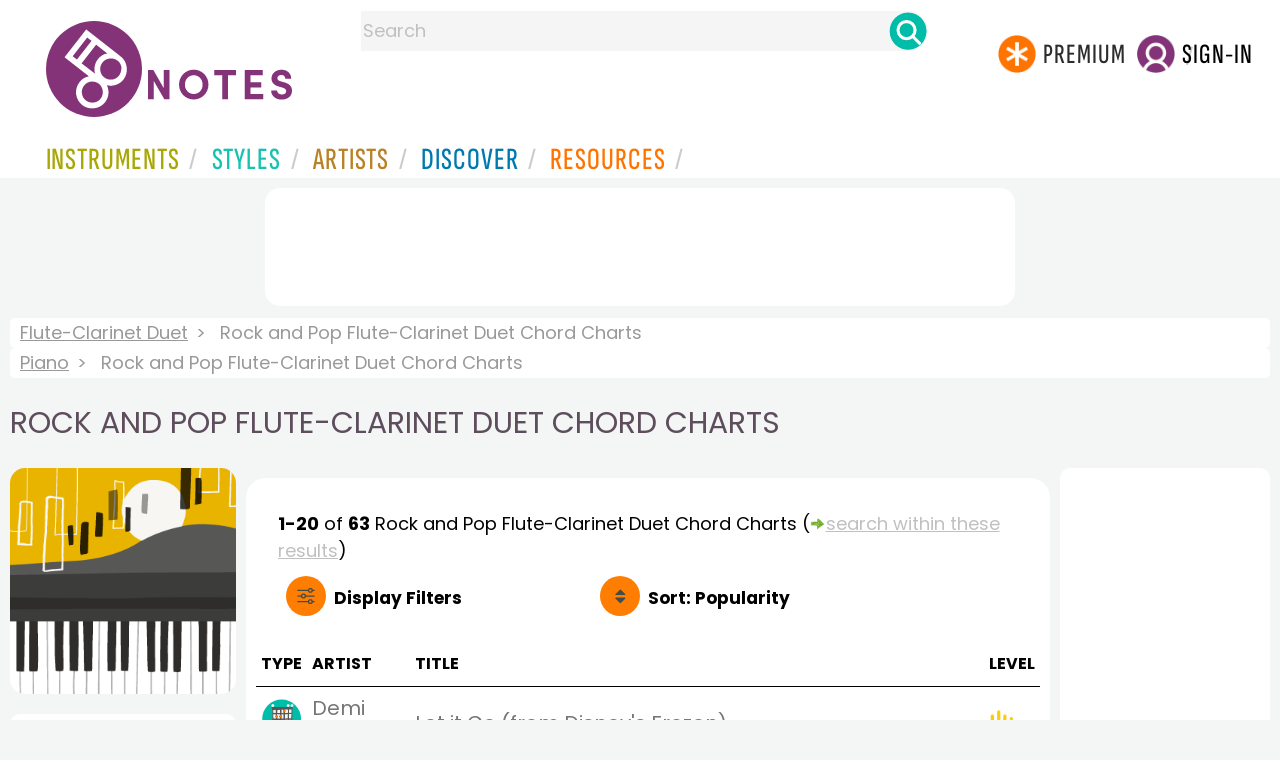

--- FILE ---
content_type: text/html; charset=utf-8
request_url: https://www.google.com/recaptcha/api2/aframe
body_size: 265
content:
<!DOCTYPE HTML><html><head><meta http-equiv="content-type" content="text/html; charset=UTF-8"></head><body><script nonce="8t0t0C4dAWoeCZAKsGPaLA">/** Anti-fraud and anti-abuse applications only. See google.com/recaptcha */ try{var clients={'sodar':'https://pagead2.googlesyndication.com/pagead/sodar?'};window.addEventListener("message",function(a){try{if(a.source===window.parent){var b=JSON.parse(a.data);var c=clients[b['id']];if(c){var d=document.createElement('img');d.src=c+b['params']+'&rc='+(localStorage.getItem("rc::a")?sessionStorage.getItem("rc::b"):"");window.document.body.appendChild(d);sessionStorage.setItem("rc::e",parseInt(sessionStorage.getItem("rc::e")||0)+1);localStorage.setItem("rc::h",'1762671078686');}}}catch(b){}});window.parent.postMessage("_grecaptcha_ready", "*");}catch(b){}</script></body></html>

--- FILE ---
content_type: image/svg+xml
request_url: https://www.8notes.com/im/chord-chart-circle.svg
body_size: 7348
content:
<?xml version="1.0" encoding="utf-8"?>
<!-- Generator: Adobe Illustrator 27.7.0, SVG Export Plug-In . SVG Version: 6.00 Build 0)  -->
<svg version="1.1" id="Layer_1" xmlns="http://www.w3.org/2000/svg" xmlns:xlink="http://www.w3.org/1999/xlink" x="0px" y="0px"
	 viewBox="0 0 92 91.1" style="enable-background:new 0 0 92 91.1;" xml:space="preserve">
<style type="text/css">
	.st0{fill:#00BDA9;}
	.st1{display:none;}
	.st2{fill:#FFFFFF;}
	.st3{display:inline;}
	.st4{fill:none;stroke:#FFFFFF;stroke-miterlimit:10;}
	.st5{fill:#F7F6F2;}
	.st6{clip-path:url(#SVGID_00000113312178694940079110000002647918620129299614_);}
	.st7{fill:#575756;}
	.st8{clip-path:url(#SVGID_00000033347149380797268930000013390426358962618047_);}
	.st9{clip-path:url(#SVGID_00000106135163601209852560000010079850563070742675_);}
	.st10{fill:#FF7400;}
</style>
<g id="Layer_2_00000143594564009364885950000012188531614432577690_">
	<g id="Layer_2_00000105397284688655283230000011981010337361356167_">
		<circle class="st0" cx="46.3" cy="45.3" r="43.6"/>
	</g>
</g>
<g id="Layer_3" class="st1">
	
		<image style="display:inline;overflow:visible;opacity:0.5;enable-background:new    ;" width="216" height="87" xlink:href="FE2594AE.jpg"  transform="matrix(1.1527 0 0 1.1527 -6.8512 -2.9915)">
	</image>
</g>
<g class="st1">
	<path class="st2" d="M43.4,23c-4.1,0.2-8.9,2.7-10.2,6.7c-1.3,3.7,0.1,8.7,6.5,9.4c7.2,0.7,11.6-3.3,13-7.2
		C54,27.9,51,22.6,43.4,23z"/>
	<path class="st2" d="M43.4,39c-4.1,0.2-8.9,2.7-10.2,6.7c-1.3,3.7,0.1,8.7,6.5,9.4c7.2,0.7,11.6-3.3,13-7.2
		C54,43.9,51,38.6,43.4,39z"/>
	<path class="st2" d="M43.4,55.2c-4.1,0.2-8.9,2.7-10.2,6.7c-1.3,3.7,0.1,8.7,6.5,9.4c7.2,0.7,11.6-3.3,13-7.2
		C54,60.1,51,54.8,43.4,55.2z"/>
	<path class="st2" d="M61,45.3C57,45.5,52.2,48,50.8,52c-1.3,3.7,0.1,8.7,6.5,9.4c7.2,0.7,11.6-3.3,13-7.2S68.6,44.9,61,45.3z"/>
	<g>
		<g>
			<g class="st3">
				<g>
					<path class="st4" d="M37.4,67.2"/>
				</g>
			</g>
			<g class="st3">
				<g>
					<path class="st4" d="M52.5-26.8"/>
				</g>
			</g>
			<g class="st3">
				<g>
					<path class="st4" d="M52.5,84.7"/>
				</g>
			</g>
			<g class="st3">
				<g>
					<path class="st4" d="M72.3-3.1"/>
				</g>
			</g>
			<g class="st3">
				<g>
					<path class="st4" d="M72.3,83.6"/>
				</g>
			</g>
			<g class="st3">
				<g>
					<path class="st4" d="M90.1-17.6"/>
				</g>
			</g>
			<g class="st3">
				<g>
					<path class="st4" d="M90,68.9"/>
				</g>
			</g>
		</g>
	</g>
</g>
<g>
	<path class="st5" d="M26.3,21.7L26.1,73c0,0,26.3,0,27.8,0.1c1.5,0.1,15.5-0.2,15.5-0.2s0-50.6-0.1-51
		C69.2,21.5,26.7,21.5,26.3,21.7z"/>
	<g>
		<defs>
			<path id="SVGID_1_" d="M25.3,21.1c0.5,0,45.1-0.4,45.1-0.4l1.3,52.1l-46.6,0.3L25.3,21.1z"/>
		</defs>
		<clipPath id="SVGID_00000036216717708952532400000000054531908504477577_">
			<use xlink:href="#SVGID_1_"  style="overflow:visible;"/>
		</clipPath>
		<g style="clip-path:url(#SVGID_00000036216717708952532400000000054531908504477577_);">
			<g>
				<g>
					<path class="st7" d="M42.5,30.4c0,5.5,0.3,10.8,0,16.3c-0.1,2.2,0,4.5,0,6.7c0,2.2,0.1,4.1-0.1,6.3c-0.2,2.3,0,4.8-0.2,7.2
						c-0.1,0.6,0.1,1.2,0.2,2c0.1,0.8-0.1,1.8-0.1,2.6c0,0.9,0,1.9,0,2.8c0,0.9,0,1.9,0.1,2.8c0.1,0.9-0.2,1.6,0,2.6
						c0.1,0.5,0.3,1.1,0.1,1.7c-0.1,0.3-0.2,0.7-0.2,1c0,0.2,0,0.4,0,0.5l0,0.2l0,0.9l-0.9,0l-1.8-0.1l-2-0.1l-1,0l0-0.1
						c0-0.2-0.1-0.3,0-0.5c0.4-0.2,0.3-1.7,0.1-2.6c-0.2-0.9-0.2-1.6-0.2-2.4c0-0.8-0.2-1.5-0.1-2.3c0.2-1.6,0.2-3.2,0.2-4.8
						c-0.1-3.2-0.3-6.4,0.1-9.6c0-0.3,0.1-0.6,0-0.8c-0.3-0.9-0.2-1.8-0.3-2.6c0-0.9,0-1.6,0-2.4c0-0.8-0.1-1.5,0-2.3
						c0.1-0.8-0.1-1.3-0.1-2.2c0.1-0.9,0.2-1.9,0.2-2.9c-0.1-3.2,0-6.5-0.3-9.6c-0.1-1,0-2.2-0.1-3.2c0-0.9,0.2-1.6,0.2-2.4
						c0.1-2.1,0.1-4.2,0.2-6.2c0.1-2,0.1-3.9,0.2-5.9c0-0.1,0-0.2,0-0.3c0.4-0.8,0.2-1.6,0.2-2.5c0.1-0.9,0.2-1.7,0.2-2.5
						c0-1.3-0.1-2.5,0-3.8c0-0.9,0.3-1.6,0.2-2.6c-0.1-0.9,0-2,0-3l0-2.8l0-4.9l0-0.7c0-0.1,0-0.3,0-0.3l-0.3,0L35.6-2L33-1.7
						c-1,0.1-1.2,0.2-1.7,0.3c-0.4,0.1-0.9,0.2-1.3,0.3C29.6-1,29.3-0.9,29.1-1c-0.5-0.1-1.2-0.1-1.8,0c-0.5,0.1-0.9,0.4-1.3,0.5
						l-0.3,0.1l-0.1,0.1l-0.1,0l0,0c-0.4-0.3,0.5,0.5,0.4,0.4l0,0l0,0l0,0l0,0l0,0l-0.4,0.4L25,1c-0.1,0.1-0.2,0.1-0.2,0.3l0,0.4
						c0,0.8,0,1.6,0,2.4c-0.2,4.2,0,8.5-0.3,12.6c-0.2,4.1,0.1,8.1-0.3,12.2c-0.1,0.9,0.1,1.9,0.1,2.8c0.1,0.9,0,1.7,0.1,2.6
						c0.2,1.8,0.4,3.5,0.4,5.3c0,1.2,0,2.4,0,3.6c0.1,2.2-0.1,4.2,0.2,6.6c0.1,0.9,0.2,2.3-0.1,3.3c-0.1,0.3,0,0.7,0,1.1
						c0.1,0.8,0.3,1.7,0.2,2.5c0,0.9,0.1,1.8,0.1,2.7c0,4.3,0.2,9,0,13.2c-0.2,3.5-0.1,6.4-0.2,9.8c0,0.3,0,0.5,0,0.7
						c-0.1,1.2-0.4,2.3-0.5,3.5c-0.2,1.7,0.7,3,1.1,4.6c0.2,0.6,0.8,0.5,1.1,0.1c0.3-0.4,0.5-0.9,0.6-1.4c0.2-1.2,0.4-2.3,0.5-3.5
						c0.1-1.7,0.2-3.5,0.3-5.2c0-0.1,0-0.2,0-0.3c0.4-2,0.5-4,0.4-6.1c0-0.9,0-2,0-2.9c0-2.2-0.1-4.6-0.1-6.8c0-2.2-0.1-4.4-0.1-6.4
						c-0.1-3.2,0.1-6.2-0.4-9.4c0.3-0.8,0.1-1.7,0-2.6c-0.1-4.1-0.2-8.1-0.3-12.2c0-1.1,0.1-2.1-0.2-3.2c-0.1-0.1,0-0.3,0-0.5
						c0.1-0.5,0.2-1,0.2-1.5c0-2.4,0-4.8,0-7.3c0-1.9-0.1-3.7,0.2-5.6c0.1-0.5-0.2-1-0.2-1.5c0.1-1,0.1-1.9,0.2-2.9
						c0.1-2.2,0-4.3,0.1-6.5c0-0.9,0-1.9,0-2.8l0-0.5c0-0.1,0.1-0.1,0.2-0.1l0.2,0c0.3,0,0.7-0.1,1-0.1c1.1-0.1,2.2-0.3,3.3-0.4
						l1-0.1l0.3,0c0,0,0,0.2,0,0.2l0,0.5l0,0.5l0,0.6L34,5c0,1.1,0,2.2,0,3.4c0.1,1.1-0.1,2.2-0.1,3.4c-0.1,2-0.1,4.1-0.2,6.2
						c0,1.2-0.2,2.3,0,3.5c0,0.1,0,0.3,0,0.4c-0.1,1.1-0.4,2.2-0.4,3.3c-0.1,2.5-0.2,4.9-0.1,7.4c0,0.9,0.1,1.6,0,2.5
						c-0.1,1,0.3,2.3,0,3.4c0,0.2,0.1,0.4,0.1,0.6c0,0.2,0,0.9,0,1.1c0,0.2-0.1,0.5-0.1,0.6c0.4,0.6,0.2,1.1,0.3,1.7
						c0,0.6,0,1,0,1.6c0,0.6-0.2,1.1-0.2,1.7c0,2.3,0.1,4.7,0.1,7c0,2.3,0.1,4.7,0.1,7c0,2.4,0,4.8,0.1,7.2s-0.3,4.5,0.1,6.8
						c0,0.1,0.1,0.3,0,0.4c-0.4,0.5-0.2,1-0.2,1.6c0,1.6,0,3,0.1,4.6c0,0.8,0,1.5,0,2.3c0,1.3,0,2.6,0.1,3.8c0.1,0,0.2,0,0.2,0
						c1.3,0,2.5,0.2,3.6,0.3c0.7,0.1,1.4,0.1,2.2,0.1c0.2,0.1,0.5,0.2,0.7,0.3c0.1,0,0.3,0,0.4,0.1l0.5,0c0.9,0,1.8,0,2.7,0.1
						c0.5,0.1,1.1,0.1,1.6,0.2c0-1.2,0-2.4,0-3.6l0-2.5c0-1.4,0-2.7,0-4.1c0.2-4.4-0.2-8.8,0-13.2c0.1-2.3,0-4.6-0.1-6.9
						c0-1.4,0.2-2.7,0-4.1c-0.1-0.5,0.2-1,0.2-1.5c0.1-2.1,0.1-4.2,0.1-6.3c0.1-5.9-0.1-11.7,0-17.6c0.1-1.6-0.2-3.3-0.2-4.9
						l-0.1-3.2l0-0.7l0-0.1l0-0.2c-1.5,0,6.2,0,4.8-0.1l0,0.4l0,2.3l0.1,4.7c0.1,3.9,0,7.8-0.1,11.7c0,0.3-0.1,0.7,0,0.9
						c0.4,1.1,0.1,2.1,0.2,3.2c0.1,1.1,0.3,2.2,0.1,3.2c-0.1,1-0.2,1.7-0.2,2.7c0,0.9,0.1,1.7,0.2,2.6c0,2.3-0.2,4.4,0,6.7
						c0.1,1-0.1,2.1,0,3.1c0.1,2.1-0.1,4.2,0.1,6.4c0.2,2.2,0.1,4.4,0.1,6.6c0.1,1.8,0.1,3.7,0.1,5.5l0,2.8l-0.1,3.9
						c0.7,0.2,1.4,0.4,2.1,0.5c0.1,0,0.3,0,0.4,0.1l0.5,0.2l0.3,0.2c0.2,0.1,0.4,0.2,0.7,0.3c0.4,0.2,0.9,0.3,1.4,0.5l0.7,0.2
						l0.9,0.2c0.9,0.2,1.7,0.4,2.6,0.6c0.9,0.2,1.7,0.4,2.5,0.6c0-2.4,0-4.8,0-7.2c0-1.6,0-3.1,0-4.7c0-3.1-0.1-6.2-0.1-9.3
						c0-0.1,0-0.3,0-0.4c0-0.1,0-0.3,0-0.4c0.4-1.1,0.1-2.2,0.2-3.4c0-1.2,0.2-2.3,0.1-3.5c0-0.6-0.1-1.1,0-1.7
						c0.1-2.4,0.1-4.8,0.1-7.1c-0.1-3.6-0.3-7.2-0.4-10.9c-0.1-2.7,0.4-5.4,0.2-8.1c-0.1-1.4,0-2.8,0.1-4.2c0.1-1.5-0.1-3-0.3-4.5
						c-0.1-0.7-0.1-1.5-0.2-2.2c-0.1-0.3-0.1-0.5-0.2-0.9l0-0.1c0.1,0,0.3-0.1,0.5-0.1l0.3,0l0.4,0c0.9,0,1.7,0,2.6-0.1
						c0.7-0.1,1.3-0.1,2-0.2l0,0.9l0,1.3c0,1.1,0,2.3,0,3.4c0,0.8,0,1.5,0.2,2.4c0.1,1,0,2.3-0.1,3.5c0,1.1,0.1,2.4,0.1,3.5
						c0,0.7-0.2,1.5-0.2,2.2c-0.1,0.8-0.2,1.6-0.2,2.4c0,2-0.1,4.1,0,6.1c0,0.5,0.3,1.1,0.2,1.5c-0.3,1-0.2,2-0.2,2.9
						c0,2.7-0.1,5.3,0.2,8c0.2,2.3,0,4.7,0.2,7c0.2,2.4,0.3,4.7,0.3,7.2c0,0.9-0.2,1.7-0.2,2.8S68,77,67.7,78.1
						c-0.1,0.5-0.2,1.1,0,1.6c0.2,0.5,0.1,0.8,0,1.3c-0.1,0.5,0,1.4,0.5,1.7c0.5,0.3,1.3-0.1,1.6-0.7c0.3-0.6,0.5-1.4,0.5-2.1
						c0-0.7,0-1.4,0.3-2.1c0.2-0.6,0.2-1.2,0.2-1.8c0-1.3,0.3-2.4,0-3.6c0-0.1,0-0.3,0-0.4c0.1-0.6,0.2-1.1,0.2-1.7
						c0-1-0.2-2-0.2-3.1c0-10.8-0.1-21.5,0.3-32.2c0.1-2.2,0-4.3,0.1-6.5c0-0.3,0.1-0.6,0-0.8c-0.3-0.8-0.2-1.5-0.2-2.4
						c-0.1-0.8-0.2-1.7-0.2-2.5c0-0.8,0-1.6,0-2.5c0-1.4,0-2.7,0-4c-0.8,0-1.6,0.1-2.3,0.1c-0.4,0-0.9,0.1-1.3,0.1
						c-0.3,0-0.7,0-1,0.1c-0.5,0-1.1,0-1.6,0.1c-0.6,0-1.2,0-1.8,0c-0.8,0-1.7,0.1-2.4,0.1c-0.3,0-0.6,0-0.8,0.1
						c0.1,1.4,0.2,2.8,0.4,3.8c0.1,0.8,0.3,1.6,0.3,2.5c0,0.7,0,1.4,0,2.1c0.1,1.1,0.2,2.1,0.2,3.2c-0.2,3.7-0.4,7.3-0.4,11.1
						c0,0.6-0.1,1.1,0,1.7c0.2,1.5,0.3,3.1,0.3,4.6c0,1.5,0,2.6-0.1,4.1c-0.1,1.5,0,3.5-0.1,5.1c-0.2,1.6-0.1,3.1-0.1,4.6
						c-0.1,3.5-0.1,6.9,0,10.4c0,1.9,0.1,3.8,0.1,5.7c0,0.3,0.1,0.6,0,0.8c-0.2,1.6-0.4,3.3-0.3,4.9c0.1,1.4,0,1.7,0,2.3l0,0.4
						l-1.1-0.3L58,83.9l-1-0.3c0,0-0.1,0-0.1,0c-0.7-0.3-1.4-0.5-2.1-0.7c-0.2-0.1-0.3-0.1-0.3-0.1l-0.2-0.1l-0.3-0.1l0-0.3l0-0.2
						c0,0,0-0.2,0-0.3l0-0.4c0-0.6,0.1-1.2,0.1-1.7c0.1-1.1,0-2.2,0-3.3c0.1-1.1-0.5-2.1,0-3.2c-0.5-1.5-0.3-3-0.4-4.6
						c-0.2-3,0-6-0.1-9c-0.1-4.4,0-8.7,0-13.1c0-4.5,0-9.2,0-13.7c0-0.8,0.1-1.7,0.1-2.5c-0.1-2.1-0.1-4.1-0.2-6.2
						c-0.1-1.3-0.1-2.6,0-4c0-0.3,0-0.6,0-0.9c0-0.4-0.1-0.8-0.1-1.2c-0.1-0.8-0.1-1.5,0-2.5c-0.1,0-0.2-0.1-0.3-0.1
						c-0.8,0.2-1.2,0.2-1.7,0.1c-0.5-0.1-1-0.2-1.5-0.2c-1.1,0-2.2,0-3.3,0c-1.4,0-2.9,0-4.3,0c0,1.2,0.1,2.4,0.1,3.6
						c0,0.8,0.1,1.7,0.2,2.5c0.2,1.9,0.1,4,0.1,5.9C42.7,28.3,42.5,29.4,42.5,30.4z"/>
				</g>
			</g>
		</g>
	</g>
	<g>
		<defs>
			<path id="SVGID_00000168102335926099482460000002272525553640420999_" d="M25.6,31.3c-0.1,1.8,0.3,30.6,0.3,31.2
				c-0.1,0.6,43.1,1.6,43.2,0.7c0.1-0.9,0.4-30.9,0.4-31.9C69.5,30.3,25.6,31.3,25.6,31.3z"/>
		</defs>
		<clipPath id="SVGID_00000039833214112184129540000008003012607688149173_">
			<use xlink:href="#SVGID_00000168102335926099482460000002272525553640420999_"  style="overflow:visible;"/>
		</clipPath>
		<g style="clip-path:url(#SVGID_00000039833214112184129540000008003012607688149173_);">
			<g>
				<g>
					<path class="st7" d="M73.6,47.1c3.7,0.1,7.3-0.2,10.9,0.1c1.5,0.1,3,0,4.5,0c1.5,0,2.7-0.1,4.2,0.1c1.5,0.2,3.2,0,4.8,0.2
						c0.4,0.1,0.8-0.1,1.3-0.2c0.5-0.1,1.2,0.1,1.8,0.2c0.6,0,1.2,0,1.9,0c0.6,0,1.2,0,1.9,0s1.1,0.2,1.7,0c0.3-0.1,0.7-0.3,1.1,0
						c0.4,0.2,0.9,0.2,1.4,0.2c2.4,0,4.8-0.1,7.2-0.1c0.2,0,0.5-0.1,0.7,0c0.7,0.4,1.5,0.3,2.1,0.1c0.2,0,0.2-0.1,0.3-0.1
						c0.1,0,0.1,0,0.2-0.1c0.1,0,0.3,0,0.4,0c0.1,0,0.4-0.1,0.6-0.1c0,0.1,0,0.2,0,0.3c-0.1,0.4-0.2,0.6-0.2,0.8l0,0.2l0,0.4
						c0,0.3,0,0.5,0,0.8c0,2.1,0.2,4.3-0.2,6.4c0,0.2-0.1,0.4,0,0.5c0.2,0.3,0.2,0.6,0.2,0.9c0,0.2,0,0.3,0,0.4c0,0.3,0,0.5,0,0.8
						c0,0,0,0,0,0c-0.2,0-0.5,0.1-0.8,0c-0.1,0-0.2,0-0.3,0c-0.1,0-0.4,0.1-0.7,0c-0.6-0.1-1.3-0.2-1.9-0.2
						c-2.1,0.1-4.3-0.1-6.5,0.3c-0.7,0.1-1.5,0-2.1,0.1c-0.6,0-1.1-0.2-1.6-0.2c-1.4-0.1-2.8-0.1-4.1-0.2c-1.4-0.1-2.6-0.1-4-0.2
						c-0.1,0-0.1,0-0.2,0c-0.5-0.4-1.1-0.2-1.7-0.2c-0.6-0.1-1.1-0.2-1.7-0.2c-0.9,0-1.7,0-2.6,0c-0.6,0-1.1-0.3-1.7-0.2
						c-0.6,0.1-1.3,0-2,0c-2.5,0-5-0.2-7.5,0.3c-0.2,0-0.4,0.1-0.6,0c-0.4-0.3-0.8-0.2-1.2-0.2c-0.7,0-1.4,0.1-2.1,0
						c-2.8-0.1-5.7,0.1-8.4-0.1c-2.8-0.2-5.4,0.1-8.2-0.2c-0.6-0.1-1.3,0.1-1.8,0.2c-0.6,0.1-1.2,0-1.7,0.1
						c-1.2,0.2-2.4,0.4-3.6,0.5c-0.8,0-1.6,0-2.4,0c-1.5,0.1-2.8,0-4.4,0.2c-0.6,0.1-1.5,0.2-2.2-0.1c-0.2-0.1-0.5,0-0.7,0
						c-0.5,0.1-1.1,0.3-1.7,0.3S40.8,59,40.2,59c-2.9,0-6,0.3-8.9,0.1C29,58.9,27,59,24.8,58.9c-0.2,0-0.3,0-0.5,0
						c-0.8-0.1-1.6-0.4-2.3-0.5c-1.2-0.2-2,0.7-3.1,1.1c-0.4,0.2-0.3,0.8,0,1.1c0.3,0.3,0.6,0.5,0.9,0.6c0.8,0.2,1.5,0.4,2.3,0.5
						c1.2,0.1,2.3,0.2,3.5,0.2c0.1,0,0.1,0,0.2,0c1.4,0.4,2.6,0.5,4.1,0.4c0.6,0,1.3,0,2-0.1c1.5,0,3.1-0.2,4.5-0.1
						c1.4,0,2.9-0.1,4.3-0.2c2.2-0.1,4.1,0.1,6.3-0.4c0.6,0.3,1.2,0,1.7,0c2.7-0.2,5.4-0.2,8.1-0.4c0.7,0,1.4,0.1,2.1-0.3
						c0.1-0.1,0.2,0,0.3,0c0.3,0.1,0.7,0.2,1,0.2c1.6,0,3.2,0,4.9,0c1.3,0,2.5-0.2,3.8,0.2c0.3,0.1,0.7-0.2,1-0.2
						c0.7,0,1.3,0.1,1.9,0.2c1.5,0.1,2.9,0,4.4,0c1.5,0,3,0,4.5,0c1.5,0,3.1,0,4.7-0.1c1.5-0.1,3,0.1,4.5,0c0.7-0.1,1.5,0.1,2.2,0.1
						c1.4,0.1,2.8,0.2,4.2,0.2c0.8,0,1.5,0.2,2.3,0c0.1,0,0.2,0,0.3,0c0.7,0.1,1.5,0.4,2.2,0.4c1.7,0.1,3.3,0.2,5,0.2
						c0.6,0,1-0.1,1.7,0c0.7,0.1,1.6-0.3,2.3,0c0.1,0,0.3-0.1,0.4-0.1c0.2,0,0.6,0,0.7,0c0.1,0,0.4,0.1,0.4,0.1
						c0.4-0.4,0.7-0.2,1.1-0.2c0.4,0,0.7,0,1.1,0c0.4,0,0.7,0.2,1.1,0.2c1.7,0,3.4,0,5-0.1l3.3,0c0-1.5,0-3,0-4.5
						c0-1.6,0.1-3.2,0-4.8c0-0.8,0.1-1.5,0.1-2.3c0-0.4,0.1-0.8,0-1.1l0-0.3l0-0.4c0-0.3-0.1-0.6-0.1-0.9c0-0.1,0-0.3,0-0.4
						c0.4-0.7,0.2-1.3,0.3-1.9c0-0.3,0-0.6,0-0.9c-1.5,0-2.9,0-4.3,0c-1,0-2.1,0-3.1,0.1c-1,0.1-1.9-0.3-2.9,0
						c-0.7-0.5-1.4-0.1-2.1-0.2c-2.1-0.2-4.1,0-6.2-0.1c-2.9-0.2-5.9,0.1-8.9-0.1c-1.5-0.1-3.1,0-4.6,0c-0.9,0-1.8-0.2-2.7,0
						c-0.3,0.1-0.7-0.2-1-0.2c-1.4-0.1-2.8-0.1-4.2-0.1c-3.9-0.1-7.9,0.1-11.8-0.1c-1.1-0.1-2.2,0.2-3.3,0.2
						c-5.6,0.2-11.2,0.1-16.7,0.4c-2.6,0.1-5.2,0-7.9,0c-0.2,0-0.5-0.1-0.6,0c-0.7,0.4-1.4,0.1-2.1,0.2c-0.7,0.1-1.5,0.3-2.1,0.1
						c-0.7-0.1-1.2-0.2-1.8-0.2c-0.6,0-1.2,0.1-1.8,0.2c-1.5,0-2.9-0.2-4.5,0c-0.7,0.1-1.4-0.1-2.1,0c-1.4,0.1-2.8-0.1-4.3,0.1
						c-1.5,0.2-3,0.1-4.4,0.1l-1.4,0.1c-0.3,0-0.6,0-0.9,0c0-0.4,0-0.8,0-1.2c0-0.8,0.1-1.6,0.1-2.4c0-0.1,0-0.1,0-0.2
						c0.6-1.3,0.6-2.6,0.6-3.9c0-0.7,0-1.4,0-2.1l0-0.4l0.4,0l2.1,0c1.5,0,3,0,4.5-0.1c0.1,0,0.2,0,0.3,0c0.1,0,0.2,0,0.3,0
						c0.8,0.4,1.5,0.1,2.3,0.2c0.8,0.1,1.6,0.2,2.4,0.2c0.4,0,0.8,0,1.2,0c1.6,0.1,3.2,0.2,4.8,0.1c2.4,0,4.9-0.2,7.3-0.3
						c1.8-0.1,3.6,0.4,5.4,0.3c0.9-0.1,1.9,0,2.8,0.1c1,0.1,2-0.1,3-0.2c1-0.1,1.9-0.2,2.9-0.3c1.2-0.2,2.5-0.1,3.7-0.2
						c2.2-0.2,4.4-0.1,6.7-0.2c0.5,0,1,0,1.6-0.2c0.6-0.1,1.6,0.1,2.3,0.1c0.8,0,1.6-0.1,2.4,0c0.5,0,1,0.2,1.5,0.3
						c0.5,0.1,1.1,0.2,1.6,0.3c1.3,0,2.7,0.1,4.1,0c0.3,0,0.7-0.3,1-0.2c0.7,0.3,1.3,0.2,2,0.2c1.8,0,3.6,0.1,5.4-0.1
						c1.6-0.2,3.1,0,4.7-0.2c1.6-0.2,3.2-0.2,4.8-0.2c0.6,0,1.2,0.2,1.9,0.2c0.7,0,1.6,0.2,2.4,0.5c0.3,0.1,0.7,0.2,1.1,0
						c0.3-0.2,0.6-0.1,0.9,0c0.3,0.1,1,0,1.2-0.5c0.2-0.5,0-1.3-0.5-1.6c-0.4-0.3-0.9-0.5-1.4-0.5c-0.5,0-1-0.1-1.4-0.3
						c-0.4-0.2-0.8-0.2-1.2-0.2c-0.8,0-1.6-0.3-2.4,0c-0.1,0-0.2,0-0.3,0c-0.4-0.1-0.7-0.2-1.1-0.2c-0.7,0-1.4,0.2-2,0.2
						c-7.2-0.1-14.4,0-21.6-0.4C74,31,72.6,31,71.1,31c-0.2,0-0.4-0.1-0.5,0c-0.5,0.3-1,0.2-1.6,0.2c-0.6,0-1.1,0.2-1.7,0.2
						c-1.4,0.1-2.8-0.1-4.2,0.1c-1.4,0.2-3,0-4.3,0.1s-2.4,0.6-3.7,0.7c-0.5,0-0.9,0-1.4,0c-0.7,0-1.4,0.2-2.1,0.2
						c-2.5-0.3-4.9-0.5-7.4-0.5c-0.4,0-0.7-0.1-1.2,0c-1,0.2-2.1,0.3-3.1,0.3c-1,0-1.7,0-2.8-0.1c-1-0.2-2.4,0-3.4-0.2
						c-1.1-0.2-2.1-0.1-3.1-0.2c-2.3-0.1-4.6-0.1-6.9-0.1c-1.3,0-2.6,0.1-3.8,0.1c-0.2,0-0.4,0-0.6,0c-1.1-0.2-2.5-0.4-3.9-0.4
						c0,0.4,0,0.7,0,1.1c0,0.6,0,1.2,0,1.7c0,0.5,0,1,0,1.4c0,1.2-0.1,2.3-0.1,3.5c0,0,0,0.1,0,0.1c-0.3,1.2-0.4,2.4-0.4,3.6l0,0.6
						l0,0.9c0,0.7-0.1,1.4-0.1,2.1c0,0.6,0,1.1,0,1.7c0.8,0,1.5,0,2.3,0c0.7,0,1.3-0.1,1.9-0.2c0.5-0.1,0.7-0.1,1.1,0.2
						c1-0.5,2-0.3,3.1-0.4c2-0.2,4,0,6-0.1c2.9-0.1,5.8,0,8.8,0s6.1,0,9.2-0.1c0.6,0,1.1,0.1,1.7,0.1c1.4-0.1,2.8-0.2,4.1-0.2
						c0.9-0.1,1.8-0.1,2.7,0c0.9,0.1,1.7-0.5,2.6-0.1c0.5-0.5,1,0.1,1.5,0.1c2.6-0.1,5.1,0,7.7-0.3c1.3-0.2,2.7-0.1,4-0.1
						C72.2,47,72.9,47.1,73.6,47.1z"/>
				</g>
			</g>
		</g>
	</g>
	<g>
		<defs>
			<path id="SVGID_00000157987126447868967860000009540142148080601764_" d="M23.9,18.6l1,6.4c0.3,2.8-0.8,48.8-0.8,50
				c0,1.2,46.6,0.9,47.1-0.4c0.5-1.3-0.6-54.1-0.6-55.1C70.5,18.4,23.9,18.6,23.9,18.6z"/>
		</defs>
		<clipPath id="SVGID_00000107562143479348732730000018110040523751681684_">
			<use xlink:href="#SVGID_00000157987126447868967860000009540142148080601764_"  style="overflow:visible;"/>
		</clipPath>
		<g style="clip-path:url(#SVGID_00000107562143479348732730000018110040523751681684_);">
			<g>
				<g>
					<g>
						<path class="st7" d="M8.1,26.4c2.6,0.2,3.9-0.9,6-1c4.5-0.1,9-0.1,14-0.1c3.9,0.1,8,0.9,10.6,0.2c4.7-1.2,9.4-0.6,13.9-0.9
							c7.1-0.5,14.4-0.1,21.7,0c4.1,0,9,1,10.9-1.7c7-7.4-18-5.9-25.7-6.7c-5.5-0.2-11.4,0.5-17.2,0.4c-4.1-0.1-8.6-0.4-12.4,0.3
							c-2.6,0.4-3.9-0.6-5.9-0.4c-6,0.7-12.1,0.7-18.1,1.6c-7,1-6.2,0.6-6.3,4C-0.4,24.8,2.9,26.1,8.1,26.4z"/>
					</g>
				</g>
			</g>
			<g>
				<g>
					<g>
						<path class="st7" d="M12.7,77.6c2.5-1.5,11.8,0,15.8-0.3c3.3,0,6.4-0.4,9.6,0.3c9.8-0.8,19.6-1,29.5-0.8
							c2.1,0,4.1,0.4,6.2-0.2c0.9-0.3,2.3-0.1,3.3,0.1c4.2,0.7,4.1,0.7,6.6-1.3c2.5-1.4,3.6-3.7,1.9-5.8c-7-2.6-9.9-0.1-16.3-0.8
							c-2.2-0.4-4.3-0.4-6.5-0.6c-2.8-0.4-4.6-1.6-7.7-0.8c-4,0.7-8.5-0.2-12.1,1.5c-0.5,0.2-1.1,0.4-1.6,0.4
							c-6.7-0.7-13.6,0.8-20.3-0.2c-2.3,0.8-4.6,0.2-6.9,0.2c-0.8,0-1.8-0.6-2.2-0.5C10,69.7,8,69.1,6.1,69.1
							C-2.5,69-2,76.7,4.4,78.5C5.7,78.9,11.2,78.5,12.7,77.6z"/>
					</g>
				</g>
			</g>
		</g>
	</g>
</g>
<path class="st10" d="M34.6,36.8c1.6-0.2,3.6,0.9,3.7,2.8c0.2,2.2-1.3,3.7-3.1,3.7c-1.8,0-3.4-1.3-3.4-3.1
	C31.7,38.7,32.8,37.1,34.6,36.8z"/>
<path class="st10" d="M41.1,37.9c0.8-0.9,2.4-2,4.8-0.5c1.5,1,1.1,3.7,0.1,4.6c-1.4,1.3-4.5,1.4-5.3-0.8
	C39.9,39,41.1,37.9,41.1,37.9z"/>
<path class="st10" d="M52.1,24.3c-1.3,0.1-2.7,1.1-2.9,2.6c-0.2,1.4,0.5,3.4,2.5,3.7c2.3,0.3,3.5-1.3,3.7-2.8
	C55.6,26.2,54.4,24.2,52.1,24.3z"/>
<path class="st5" d="M26,12.1c1.6-0.2,3.6,0.9,3.7,2.8c0.2,2.2-1.3,3.7-3.1,3.7s-3.4-1.3-3.4-3.1C23.1,14,24.2,12.3,26,12.1z"/>
<path class="st5" d="M67,13.4c0.8-0.9,2.4-2,4.8-0.5c1.5,1,1.1,3.7,0.1,4.6c-1.4,1.3-4.5,1.4-5.3-0.8C65.7,14.5,67,13.4,67,13.4z"/>
<path class="st5" d="M60.7,12.2c-1.3,0.1-2.7,1.1-2.9,2.6c-0.2,1.4,0.5,3.4,2.5,3.7c2.3,0.3,3.5-1.3,3.7-2.8
	C64.3,14.1,63,12,60.7,12.2z"/>
</svg>
